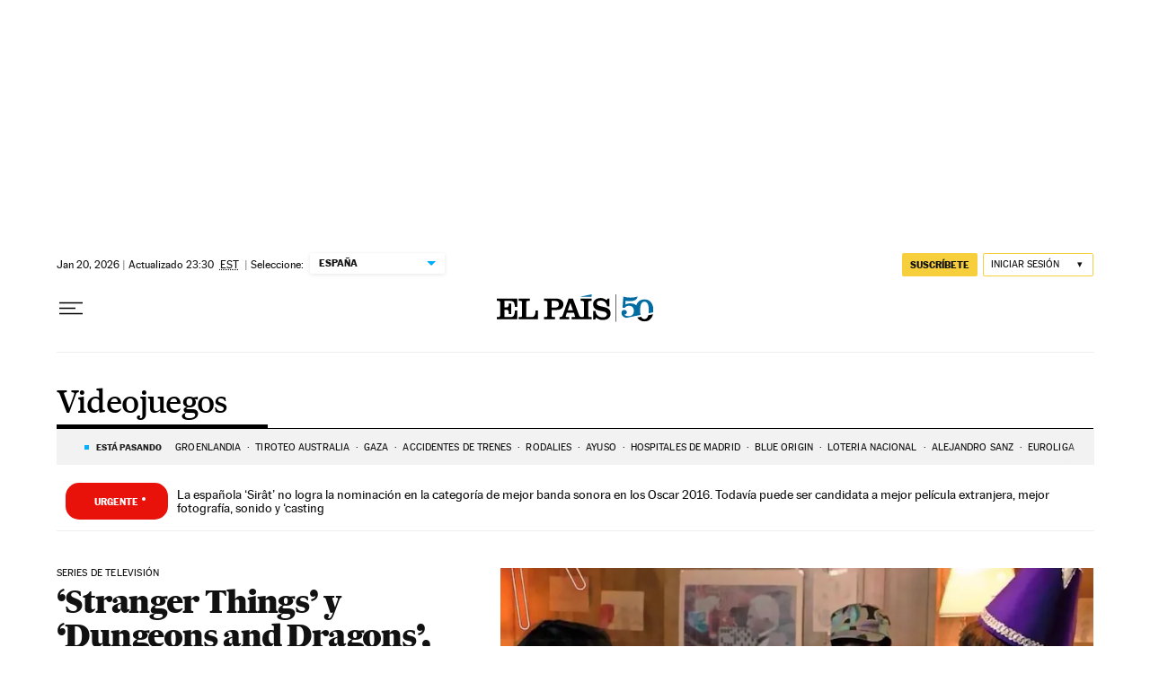

--- FILE ---
content_type: application/javascript; charset=utf-8
request_url: https://fundingchoicesmessages.google.com/f/AGSKWxXcYtDOCQPItdUxQicLGLCPk7PbLb1pPqy6BzV3sqFFe5aLNCAq1dShBlCCWjY6xxe24NTBGtAv5hDj2s3NzrDCSzrE_YHbhNYeTnXeRrSU9fAlaovRDBedUUNQ1Wq1g0JP0SA=?fccs=W251bGwsbnVsbCxudWxsLG51bGwsbnVsbCxudWxsLFsxNzY5MDkwMjQ1LDQ2OTAwMDAwMF0sbnVsbCxudWxsLG51bGwsW251bGwsWzcsNl0sbnVsbCxudWxsLG51bGwsbnVsbCxudWxsLG51bGwsbnVsbCxudWxsLG51bGwsMV0sImh0dHBzOi8vZWxwYWlzLmNvbS9ub3RpY2lhcy92aWRlb2p1ZWdvcy8iLG51bGwsW1s4LCI5b0VCUi01bXFxbyJdLFs5LCJlbi1VUyJdLFsxNiwiWzEsMSwxXSJdLFsxOSwiMiJdLFsxNywiWzBdIl0sWzI0LCIiXSxbMjksImZhbHNlIl1dXQ
body_size: 105
content:
if (typeof __googlefc.fcKernelManager.run === 'function') {"use strict";this.default_ContributorServingResponseClientJs=this.default_ContributorServingResponseClientJs||{};(function(_){var window=this;
try{
var qp=function(a){this.A=_.t(a)};_.u(qp,_.J);var rp=function(a){this.A=_.t(a)};_.u(rp,_.J);rp.prototype.getWhitelistStatus=function(){return _.F(this,2)};var sp=function(a){this.A=_.t(a)};_.u(sp,_.J);var tp=_.ed(sp),up=function(a,b,c){this.B=a;this.j=_.A(b,qp,1);this.l=_.A(b,_.Pk,3);this.F=_.A(b,rp,4);a=this.B.location.hostname;this.D=_.Fg(this.j,2)&&_.O(this.j,2)!==""?_.O(this.j,2):a;a=new _.Qg(_.Qk(this.l));this.C=new _.dh(_.q.document,this.D,a);this.console=null;this.o=new _.mp(this.B,c,a)};
up.prototype.run=function(){if(_.O(this.j,3)){var a=this.C,b=_.O(this.j,3),c=_.fh(a),d=new _.Wg;b=_.hg(d,1,b);c=_.C(c,1,b);_.jh(a,c)}else _.gh(this.C,"FCNEC");_.op(this.o,_.A(this.l,_.De,1),this.l.getDefaultConsentRevocationText(),this.l.getDefaultConsentRevocationCloseText(),this.l.getDefaultConsentRevocationAttestationText(),this.D);_.pp(this.o,_.F(this.F,1),this.F.getWhitelistStatus());var e;a=(e=this.B.googlefc)==null?void 0:e.__executeManualDeployment;a!==void 0&&typeof a==="function"&&_.To(this.o.G,
"manualDeploymentApi")};var vp=function(){};vp.prototype.run=function(a,b,c){var d;return _.v(function(e){d=tp(b);(new up(a,d,c)).run();return e.return({})})};_.Tk(7,new vp);
}catch(e){_._DumpException(e)}
}).call(this,this.default_ContributorServingResponseClientJs);
// Google Inc.

//# sourceURL=/_/mss/boq-content-ads-contributor/_/js/k=boq-content-ads-contributor.ContributorServingResponseClientJs.en_US.9oEBR-5mqqo.es5.O/d=1/exm=ad_blocking_detection_executable,kernel_loader,loader_js_executable/ed=1/rs=AJlcJMwtVrnwsvCgvFVyuqXAo8GMo9641A/m=cookie_refresh_executable
__googlefc.fcKernelManager.run('\x5b\x5b\x5b7,\x22\x5b\x5bnull,\\\x22elpais.com\\\x22,\\\x22AKsRol-b621D9PnxLr2KVoA5fshD1Flbz0YeWWA341e5cHgrDXnosFTD7PZ2RbZITz-Z286LJtQPPBAi9OY4UWE2AwAXhJ2erPmqOam75wRpkB2jRXzesgQd-ruKU1Kbk1kVQpIJ8BphVwUC0nWADvlduHP_5IJnOw\\\\u003d\\\\u003d\\\x22\x5d,null,\x5b\x5bnull,null,null,\\\x22https:\/\/fundingchoicesmessages.google.com\/f\/AGSKWxVfL9kvQFn5d8o5gVjmEYB_irE8WEIDMbqv6iepddl__IQ4gt4POd3uJsRBcWD4GrgDh4T_OUaPFT2xyP3B2MG62pIxWZiJifV1FPKZJkjQKOh_zvp4ozV0lJDa8lxYFRM4ZlQ\\\\u003d\\\x22\x5d,null,null,\x5bnull,null,null,\\\x22https:\/\/fundingchoicesmessages.google.com\/el\/AGSKWxXBqX5s3D_5Jb4suzvoOtzGIXMVdRDyc0WHwwZJjS2ANcCS4EWRk4Q6BlRVlF0GGeMNlyMz6KDo6MJAJCaM8zl3ymYsyu0Q_enTAneBRxvLaWVHuZ3MaYpPBOIfWXO9yQzN4Ac\\\\u003d\\\x22\x5d,null,\x5bnull,\x5b7,6\x5d,null,null,null,null,null,null,null,null,null,1\x5d\x5d,\x5b3,1\x5d\x5d\x22\x5d\x5d,\x5bnull,null,null,\x22https:\/\/fundingchoicesmessages.google.com\/f\/AGSKWxU7Mz6mlrCkdMngv4JRhAw7sETjb8blKmmSjrJfjxW97PgR73Fq9-FvVrcVWIGvRXoRATIJu0ePpkDeMUWV2Jku0fqV61IUv7Ojuzxr2AJfJZZGA81TGtZelou7pUN9Ug_XRqU\\u003d\x22\x5d\x5d');}

--- FILE ---
content_type: application/javascript; charset=utf-8
request_url: https://fundingchoicesmessages.google.com/f/AGSKWxW3RPFUogfMMjDE8UgBZQNeig2EejgilfI3MHKK1AkdFT2vWPHgje-yuJGrzVzq4uA-Exoj9_FaXuNRFz5uCMBBliUXXgLF_uzguAjpWPHsKcAOg3vzmVIjz-MHbdpfHD5Y5cEVwVUTf7gMmSbVeVy-kE1jGEppEWboYHj-ntlQb1gaW_R2o-fArxjW/_/468x60a_/some-ad./v3/ads?/projectwonderful_.name/ads/
body_size: -1287
content:
window['a95442d1-7208-433a-aeb1-fc629692f74a'] = true;